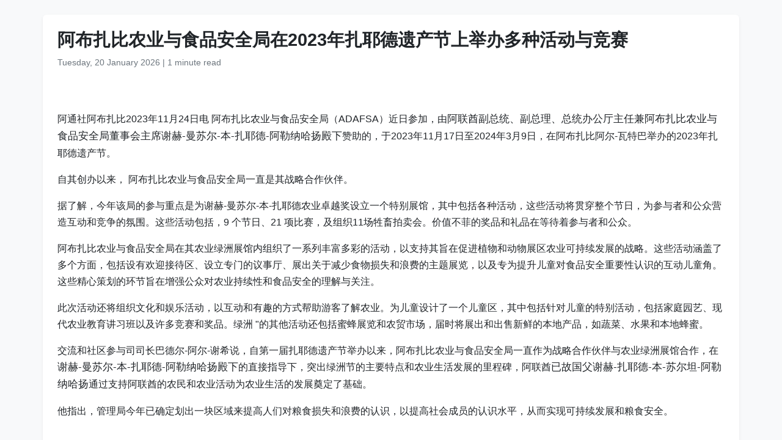

--- FILE ---
content_type: text/html
request_url: https://www.wam.ae/zh/article/apup6bb-%E9%98%BF%E5%B8%83%E6%89%8E%E6%AF%94%E5%86%9C%E4%B8%9A%E4%B8%8E%E9%A3%9F%E5%93%81%E5%AE%89%E5%85%A8%E5%B1%80%E5%9C%A82023%E5%B9%B4%E6%89%8E%E8%80%B6%E5%BE%B7%E9%81%97%E4%BA%A7%E8%8A%82%E4%B8%8A%E4%B8%BE%E5%8A%9E%E5%A4%9A%E7%A7%8D%E6%B4%BB%E5%8A%A8%E4%B8%8E%E7%AB%9E%E8%B5%9B
body_size: 6069
content:
<!DOCTYPE html>
<html lang="zh" dir="ltr">
<head>
    <meta charset="UTF-8" />
    <meta name="viewport" content="width=device-width, initial-scale=1" />
    <meta http-equiv="X-UA-Compatible" content="IE=edge" />

    <title>阿布扎比农业与食品安全局在2023年扎耶德遗产节上举办多种活动与竞赛 | 阿联酋通讯社</title>
    <meta name="description" content="阿通社阿布扎比2023年11月24日电 &#160; &#160;阿布扎比农业与食品安全局（ADAFSA）近日参加，由阿联酋副总统、副总理、总统办公厅主任兼阿布扎比农业与食品安全局董事会主席谢赫-曼苏尔-本-扎耶德-阿勒纳哈扬殿下赞助的，于2023年11月17日至2024年3月9日，在阿布扎比阿尔-瓦特巴举办的2023年扎耶德遗产节。自其创办以来， 阿布扎比农业与食品安全局一直是其战略合作伙伴。据了解，今年该局的参与重点是为谢赫-曼苏尔-本-扎耶德农业卓越奖设立一个特别展馆，其中包括各种活动，这些活动将贯穿整个节日，为参与者和公众营造互动和竞争的氛围。这些活动包括，9 个节日、21 项比赛，及组织11场牲畜拍卖会" />
    <meta name="keywords" content="曼苏尔, 阿布扎比农业与食品安全局, adafsa, 近日参加, 由阿联酋副总统, 副总理, 总统办公厅主任兼阿布扎比农业与食品安全局董事会主席谢赫, 扎耶德, 阿勒纳哈扬殿下赞助的, 在阿布扎比阿尔" />
    <meta name="robots" content="index,nofollow" />
    <meta name="language" content="zh" />
    <meta name="author" content="阿联酋通讯社" />
    <meta name="theme-color" content="#ffffff" />
   
    <link rel="canonical" href="https://www.wam.ae/zh/article/apup6bb-阿布扎比农业与食品安全局在2023年扎耶德遗产节上举办多种活动与竞赛" />
   

    <!-- Open Graph -->
    <meta property="og:type" content="article" />
    <meta property="og:title" content="阿布扎比农业与食品安全局在2023年扎耶德遗产节上举办多种活动与竞赛" />
    <meta property="og:description" content="阿通社阿布扎比2023年11月24日电 &#160; &#160;阿布扎比农业与食品安全局（ADAFSA）近日参加，由阿联酋副总统、副总理、总统办公厅主任兼阿布扎比农业与食品安全局董事会主席谢赫-曼苏尔-本-扎耶德-阿勒纳哈扬殿下赞助的，于2023年11月17日至2024年3月9日，在阿布扎比阿尔-瓦特巴举办的2023年扎耶德遗产节。自其创办以来， 阿布扎比农业与食品安全局一直是其战略合作伙伴。据了解，今年该局的参与重点是为谢赫-曼苏尔-本-扎耶德农业卓越奖设立一个特别展馆，其中包括各种活动，这些活动将贯穿整个节日，为参与者和公众营造互动和竞争的氛围。这些活动包括，9 个节日、21 项比赛，及组织11场牲畜拍卖会" />
    <meta property="og:image" content="https://assets.wam.ae/resource/j7x094071k7118kpd.jpg" />
    <meta property="og:url" content="https://www.wam.ae/zh/article/apup6bb-阿布扎比农业与食品安全局在2023年扎耶德遗产节上举办多种活动与竞赛" />
    <meta property="og:site_name" content="阿联酋通讯社" />

    <!-- Twitter Card -->
    <meta name="twitter:card" content="summary_large_image" />
    <meta name="twitter:title" content="阿布扎比农业与食品安全局在2023年扎耶德遗产节上举办多种活动与竞赛" />
    <meta name="twitter:description" content="阿通社阿布扎比2023年11月24日电 &#160; &#160;阿布扎比农业与食品安全局（ADAFSA）近日参加，由阿联酋副总统、副总理、总统办公厅主任兼阿布扎比农业与食品安全局董事会主席谢赫-曼苏尔-本-扎耶德-阿勒纳哈扬殿下赞助的，于2023年11月17日至2024年3月9日，在阿布扎比阿尔-瓦特巴举办的2023年扎耶德遗产节。自其创办以来， 阿布扎比农业与食品安全局一直是其战略合作伙伴。据了解，今年该局的参与重点是为谢赫-曼苏尔-本-扎耶德农业卓越奖设立一个特别展馆，其中包括各种活动，这些活动将贯穿整个节日，为参与者和公众营造互动和竞争的氛围。这些活动包括，9 个节日、21 项比赛，及组织11场牲畜拍卖会" />
    <meta name="twitter:image" content="https://assets.wam.ae/resource/j7x094071k7118kpd.jpg" />
    <meta name="twitter:site" content="@wamnews" />

    <link rel="icon" href="https://www.wam.ae/favicon.ico" type="image/x-icon" />

    <script type="application/ld+json">
  {
    "@context": "https://schema.org",
    "@type": "NewsArticle",
    "inLanguage": "zh",
    "url": "https://www.wam.ae/zh/article/apup6bb-阿布扎比农业与食品安全局在2023年扎耶德遗产节上举办多种活动与竞赛",
    "name": "阿布扎比农业与食品安全局在2023年扎耶德遗产节上举办多种活动与竞赛",
    "articleBody": "\u963F\u901A\u793E\u963F\u5E03\u624E\u6BD42023\u5E7411\u670824\u65E5\u7535  \u963F\u5E03\u624E\u6BD4\u519C\u4E1A\u4E0E\u98DF\u54C1\u5B89\u5168\u5C40\uFF08ADAFSA\uFF09\u8FD1\u65E5\u53C2\u52A0\uFF0C\u7531\u963F\u8054\u914B\u526F\u603B\u7EDF\u3001\u526F\u603B\u7406\u3001\u603B\u7EDF\u529E\u516C\u5385\u4E3B\u4EFB\u517C\u963F\u5E03\u624E\u6BD4\u519C\u4E1A\u4E0E\u98DF\u54C1\u5B89\u5168\u5C40\u8463\u4E8B\u4F1A\u4E3B\u5E2D\u8C22\u8D6B-\u66FC\u82CF\u5C14-\u672C-\u624E\u8036\u5FB7-\u963F\u52D2\u7EB3\u54C8\u626C\u6BBF\u4E0B\u8D5E\u52A9\u7684\uFF0C\u4E8E2023\u5E7411\u670817\u65E5\u81F32024\u5E743\u67089\u65E5\uFF0C\u5728\u963F\u5E03\u624E\u6BD4\u963F\u5C14-\u74E6\u7279\u5DF4\u4E3E\u529E\u76842023\u5E74\u624E\u8036\u5FB7\u9057\u4EA7\u8282\u3002\u81EA\u5176\u521B\u529E\u4EE5\u6765\uFF0C \u963F\u5E03\u624E\u6BD4\u519C\u4E1A\u4E0E\u98DF\u54C1\u5B89\u5168\u5C40\u4E00\u76F4\u662F\u5176\u6218\u7565\u5408\u4F5C\u4F19\u4F34\u3002\u636E\u4E86\u89E3\uFF0C\u4ECA\u5E74\u8BE5\u5C40\u7684\u53C2\u4E0E\u91CD\u70B9\u662F\u4E3A\u8C22\u8D6B-\u66FC\u82CF\u5C14-\u672C-\u624E\u8036\u5FB7\u519C\u4E1A\u5353\u8D8A\u5956\u8BBE\u7ACB\u4E00\u4E2A\u7279\u522B\u5C55\u9986\uFF0C\u5176\u4E2D\u5305\u62EC\u5404\u79CD\u6D3B\u52A8\uFF0C\u8FD9\u4E9B\u6D3B\u52A8\u5C06\u8D2F\u7A7F\u6574\u4E2A\u8282\u65E5\uFF0C\u4E3A\u53C2\u4E0E\u8005\u548C\u516C\u4F17\u8425\u9020\u4E92\u52A8\u548C\u7ADE\u4E89\u7684\u6C1B\u56F4\u3002\u8FD9\u4E9B\u6D3B\u52A8\u5305\u62EC\uFF0C9 \u4E2A\u8282\u65E5\u300121 \u9879\u6BD4\u8D5B\uFF0C\u53CA\u7EC4\u7EC711\u573A\u7272\u755C\u62CD\u5356\u4F1A\u3002\u4EF7\u503C\u4E0D\u83F2\u7684\u5956\u54C1\u548C\u793C\u54C1\u5728\u7B49\u5F85\u7740\u53C2\u4E0E\u8005\u548C\u516C\u4F17\u3002\u963F\u5E03\u624E\u6BD4\u519C\u4E1A\u4E0E\u98DF\u54C1\u5B89\u5168\u5C40\u5728\u5176\u519C\u4E1A\u7EFF\u6D32\u5C55\u9986\u5185\u7EC4\u7EC7\u4E86\u4E00\u7CFB\u5217\u4E30\u5BCC\u591A\u5F69\u7684\u6D3B\u52A8\uFF0C\u4EE5\u652F\u6301\u5176\u65E8\u5728\u4FC3\u8FDB\u690D\u7269\u548C\u52A8\u7269\u5C55\u533A\u519C\u4E1A\u53EF\u6301\u7EED\u53D1\u5C55\u7684\u6218\u7565\u3002\u8FD9\u4E9B\u6D3B\u52A8\u6DB5\u76D6\u4E86\u591A\u4E2A\u65B9\u9762\uFF0C\u5305\u62EC\u8BBE\u6709\u6B22\u8FCE\u63A5\u5F85\u533A\u3001\u8BBE\u7ACB\u4E13\u95E8\u7684\u8BAE\u4E8B\u5385\u3001\u5C55\u51FA\u5173\u4E8E\u51CF\u5C11\u98DF\u7269\u635F\u5931\u548C\u6D6A\u8D39\u7684\u4E3B\u9898\u5C55\u89C8\uFF0C\u4EE5\u53CA\u4E13\u4E3A\u63D0\u5347\u513F\u7AE5\u5BF9\u98DF\u54C1\u5B89\u5168\u91CD\u8981\u6027\u8BA4\u8BC6\u7684\u4E92\u52A8\u513F\u7AE5\u89D2\u3002\u8FD9\u4E9B\u7CBE\u5FC3\u7B56\u5212\u7684\u73AF\u8282\u65E8\u5728\u589E\u5F3A\u516C\u4F17\u5BF9\u519C\u4E1A\u6301\u7EED\u6027\u548C\u98DF\u54C1\u5B89\u5168\u7684\u7406\u89E3\u4E0E\u5173\u6CE8\u3002\u6B64\u6B21\u6D3B\u52A8\u8FD8\u5C06\u7EC4\u7EC7\u6587\u5316\u548C\u5A31\u4E50\u6D3B\u52A8\uFF0C\u4EE5\u4E92\u52A8\u548C\u6709\u8DA3\u7684\u65B9\u5F0F\u5E2E\u52A9\u6E38\u5BA2\u4E86\u89E3\u519C\u4E1A\u3002\u4E3A\u513F\u7AE5\u8BBE\u8BA1\u4E86\u4E00\u4E2A\u513F\u7AE5\u533A\uFF0C\u5176\u4E2D\u5305\u62EC\u9488\u5BF9\u513F\u7AE5\u7684\u7279\u522B\u6D3B\u52A8\uFF0C\u5305\u62EC\u5BB6\u5EAD\u56ED\u827A\u3001\u73B0\u4EE3\u519C\u4E1A\u6559\u80B2\u8BB2\u4E60\u73ED\u4EE5\u53CA\u8BB8\u591A\u7ADE\u8D5B\u548C\u5956\u54C1\u3002\u7EFF\u6D32 \u0022\u7684\u5176\u4ED6\u6D3B\u52A8\u8FD8\u5305\u62EC\u871C\u8702\u5C55\u89C8\u548C\u519C\u8D38\u5E02\u573A\uFF0C\u5C4A\u65F6\u5C06\u5C55\u51FA\u548C\u51FA\u552E\u65B0\u9C9C\u7684\u672C\u5730\u4EA7\u54C1\uFF0C\u5982\u852C\u83DC\u3001\u6C34\u679C\u548C\u672C\u5730\u8702\u871C\u3002\u4EA4\u6D41\u548C\u793E\u533A\u53C2\u4E0E\u53F8\u53F8\u957F\u5DF4\u5FB7\u5C14-\u963F\u5C14-\u8C22\u5E0C\u8BF4\uFF0C\u81EA\u7B2C\u4E00\u5C4A\u624E\u8036\u5FB7\u9057\u4EA7\u8282\u4E3E\u529E\u4EE5\u6765\uFF0C\u963F\u5E03\u624E\u6BD4\u519C\u4E1A\u4E0E\u98DF\u54C1\u5B89\u5168\u5C40\u4E00\u76F4\u4F5C\u4E3A\u6218\u7565\u5408\u4F5C\u4F19\u4F34\u4E0E\u519C\u4E1A\u7EFF\u6D32\u5C55\u9986\u5408\u4F5C\uFF0C\u5728\u8C22\u8D6B-\u66FC\u82CF\u5C14-\u672C-\u624E\u8036\u5FB7-\u963F\u52D2\u7EB3\u54C8\u626C\u6BBF\u4E0B\u7684\u76F4\u63A5\u6307\u5BFC\u4E0B\uFF0C\u7A81\u51FA\u7EFF\u6D32\u8282\u7684\u4E3B\u8981\u7279\u70B9\u548C\u519C\u4E1A\u751F\u6D3B\u53D1\u5C55\u7684\u91CC\u7A0B\u7891\uFF0C\u963F\u8054\u914B\u5DF2\u6545\u56FD\u7236\u8C22\u8D6B-\u624E\u8036\u5FB7-\u672C-\u82CF\u5C14\u5766-\u963F\u52D2\u7EB3\u54C8\u626C\u901A\u8FC7\u652F\u6301\u963F\u8054\u914B\u7684\u519C\u6C11\u548C\u519C\u4E1A\u6D3B\u52A8\u4E3A\u519C\u4E1A\u751F\u6D3B\u7684\u53D1\u5C55\u5960\u5B9A\u4E86\u57FA\u7840\u3002\u4ED6\u6307\u51FA\uFF0C\u7BA1\u7406\u5C40\u4ECA\u5E74\u5DF2\u786E\u5B9A\u5212\u51FA\u4E00\u5757\u533A\u57DF\u6765\u63D0\u9AD8\u4EBA\u4EEC\u5BF9\u7CAE\u98DF\u635F\u5931\u548C\u6D6A\u8D39\u7684\u8BA4\u8BC6\uFF0C\u4EE5\u63D0\u9AD8\u793E\u4F1A\u6210\u5458\u7684\u8BA4\u8BC6\u6C34\u5E73\uFF0C\u4ECE\u800C\u5B9E\u73B0\u53EF\u6301\u7EED\u53D1\u5C55\u548C\u7CAE\u98DF\u5B89\u5168\u3002",
    "mainEntityOfPage": {
      "@type": "WebPage",
      "@id": "https://www.wam.ae/zh/article/apup6bb-阿布扎比农业与食品安全局在2023年扎耶德遗产节上举办多种活动与竞赛"
    },
    "headline": "阿布扎比农业与食品安全局在2023年扎耶德遗产节上举办多种活动与竞赛",
    "description": "阿通社阿布扎比2023年11月24日电 &#160; &#160;阿布扎比农业与食品安全局（ADAFSA）近日参加，由阿联酋副总统、副总理、总统办公厅主任兼阿布扎比农业与食品安全局董事会主席谢赫-曼苏尔-本-扎耶德-阿勒纳哈扬殿下赞助的，于2023年11月17日至2024年3月9日，在阿布扎比阿尔-瓦特巴举办的2023年扎耶德遗产节。自其创办以来， 阿布扎比农业与食品安全局一直是其战略合作伙伴。据了解，今年该局的参与重点是为谢赫-曼苏尔-本-扎耶德农业卓越奖设立一个特别展馆，其中包括各种活动，这些活动将贯穿整个节日，为参与者和公众营造互动和竞争的氛围。这些活动包括，9 个节日、21 项比赛，及组织11场牲畜拍卖会",
    "thumbnailUrl": "https://assets.wam.ae/resource/j7x094071k7118kpd.jpg",
    "image": "https://assets.wam.ae/resource/j7x094071k7118kpd.jpg",
    "datePublished": "2023-11-27T08:28:25+04:00",
    "dateModified": "",
    "creator": {
       "@type": "Organization",
       "name": "阿联酋通讯社"
    },
    "author": {
      "@type": "Organization",
      "name": "阿联酋通讯社"
    },
    "publisher": {
      "@type": "Organization",
      "name": "阿联酋通讯社",
      "logo": {
        "@type": "ImageObject",
        "url": "https://www.wam.ae/assets/images/logo/logo.png",
        "width": "441",
        "height": "64"
      },
	  "url": "https://wam.ae/zh/",
      "sameAs" : [
                   "https://x.com/wamnews",
                   "https://www.facebook.com/WAMNews"
                  ]
       }
   }
    </script>

    <link href="https://cdn.jsdelivr.net/npm/bootstrap@5.3.0/dist/css/bootstrap.rtl.min.css" rel="stylesheet" />
    <style>
        body {
            background-color: #f8f9fa;
            font-family: 'Segoe UI', sans-serif;
            line-height: 1.7;
        }

        .article-header h1 {
            font-size: 1.8rem;
            font-weight: bold;
        }

        .article-meta {
            color: #6c757d;
            font-size: 0.9rem;
        }

        .gallery img {
            width: 100%;
            border-radius: 0.5rem;
            margin-bottom: 1rem;
        }
    </style>
</head>
<body>

  <main class="container bg-white mt-4 p-4 rounded shadow-sm" role="main">
    <header class="article-header mb-3">
      <h1>阿布扎比农业与食品安全局在2023年扎耶德遗产节上举办多种活动与竞赛</h1>
      <div class="article-meta">
        <time datetime="2023-11-27T08:28:25+04:00">
          <i class="fa fa-clock-o"></i> Tuesday, 20 January 2026
        </time> |
        <span>1 minute read</span>
      </div>
    </header>

    <figure class="gallery">
      <img src="https://assets.wam.ae/resource/j7x094071k7118kpd.jpg" alt="阿布扎比农业与食品安全局在2023年扎耶德遗产节上举办多种活动与竞赛" loading="lazy" />
    </figure>

    <article class="mt-4">
      <p>阿通社阿布扎比2023年11月24日电  阿布扎比农业与食品安全局（ADAFSA）近日参加，由<span style="background-color:rgb(255,255,255);color:rgb(33,37,41);font-family:&quot;Noto Sans Simplified Chinese&quot;, sans-serif;font-size:17px;">阿联酋副总统、副总理、总统办公厅主任兼阿布扎比农业与食品安全局董事会主席谢赫-曼苏尔-本-扎耶德-阿勒纳哈扬殿下</span>赞助的，于2023年11月17日至2024年3月9日，在阿布扎比阿尔-瓦特巴举办的2023年扎耶德遗产节。</p><p>自其创办以来， 阿布扎比农业与食品安全局一直是其战略合作伙伴。</p><p>据了解，今年该局的参与重点是为谢赫-曼苏尔-本-扎耶德农业卓越奖设立一个特别展馆，其中包括各种活动，这些活动将贯穿整个节日，为参与者和公众营造互动和竞争的氛围。这些活动包括，9 个节日、21 项比赛，及组织11场牲畜拍卖会。价值不菲的奖品和礼品在等待着参与者和公众。</p><p>阿布扎比农业与食品安全局在其农业绿洲展馆内组织了一系列丰富多彩的活动，以支持其旨在促进植物和动物展区农业可持续发展的战略。这些活动涵盖了多个方面，包括设有欢迎接待区、设立专门的议事厅、展出关于减少食物损失和浪费的主题展览，以及专为提升儿童对食品安全重要性认识的互动儿童角。这些精心策划的环节旨在增强公众对农业持续性和食品安全的理解与关注。</p><p>此次活动还将组织文化和娱乐活动，以互动和有趣的方式帮助游客了解农业。为儿童设计了一个儿童区，其中包括针对儿童的特别活动，包括家庭园艺、现代农业教育讲习班以及许多竞赛和奖品。绿洲 "的其他活动还包括蜜蜂展览和农贸市场，届时将展出和出售新鲜的本地产品，如蔬菜、水果和本地蜂蜜。</p><p>交流和社区参与司司长巴德尔-阿尔-谢希说，自第一届扎耶德遗产节举办以来，阿布扎比农业与食品安全局一直作为战略合作伙伴与农业绿洲展馆合作，在<span style="background-color:rgb(255,255,255);color:rgb(33,37,41);font-family:&quot;Noto Sans Simplified Chinese&quot;, sans-serif;font-size:17px;">谢赫-曼苏尔-本-扎耶德-阿勒纳哈扬殿下</span>的直接指导下，突出绿洲节的主要特点和农业生活发展的里程碑，阿联酋<span style="background-color:rgb(255,255,255);color:rgb(33,37,41);font-family:&quot;Noto Sans Simplified Chinese&quot;, sans-serif;font-size:17px;">已故国父谢赫-扎耶德-本-苏尔坦-阿勒纳哈扬</span>通过支持阿联酋的农民和农业活动为农业生活的发展奠定了基础。</p><p>他指出，管理局今年已确定划出一块区域来提高人们对粮食损失和浪费的认识，以提高社会成员的认识水平，从而实现可持续发展和粮食安全。</p>
    </article>
  </main>

</body>
</html>
